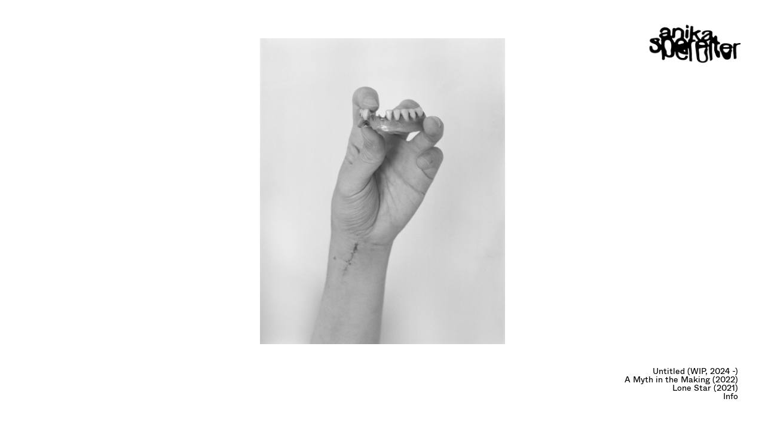

--- FILE ---
content_type: text/css
request_url: https://www.anikaspereiter.de/wp-content/themes/lay/frontend/assets/css/frontend.style.css?ver=7.8.8
body_size: 74310
content:
a:not([href]){cursor:default}body{-webkit-font-smoothing:antialiased;text-rendering:optimizeLegibility}input[type=email],input[type=number],input[type=tel],input[type=text],textarea{-webkit-appearance:none!important;-moz-appearance:none!important;appearance:none!important;box-shadow:none!important}@font-face{font-family:icomoon;src:url(../fonts/fonts/icomoon.eot?ifrblh);src:url(../fonts/fonts/icomoon.eot?ifrblh#iefix) format("embedded-opentype"),url(../fonts/fonts/icomoon.ttf?ifrblh) format("truetype"),url(../fonts/fonts/icomoon.woff?ifrblh) format("woff"),url(../fonts/fonts/icomoon.svg?ifrblh#icomoon) format("svg");font-weight:400;font-style:normal;font-display:block}.lay-content{position:relative;z-index:0}.lay-empty{display:none!important}#grid{width:100%}#footer-region{position:relative;width:100%}img{-webkit-user-select:none;-moz-user-select:none;-o-user-select:none;user-select:none}a{-webkit-tap-highlight-color:transparent;text-decoration:none}.lay-polylang-switcher-shortcode{padding:0;list-style-type:none}.projectlink .lay-textformat-parent{display:inline}.lay-carousel-sink .single-caption-inner a,.lay-textformat-parent a,a.projectlink .lay-textformat-parent>*{display:inline}.scrolltotop{cursor:pointer}a{outline:0!important}.sitetitle{line-height:1;color:#000;white-space:nowrap;z-index:20;text-decoration-style:underline}.sitetitle.img{font-size:0}.titlewrap-on-image{z-index:2;position:absolute;margin-top:0}.title{display:block}.thumbnail-tags{display:block}.thumbnail-tags span:not(:last-child):after{content:", "}#search-results-region .title,.col .title{z-index:2}.thumb .below-image .title{display:block;margin-bottom:0}.thumb .lay-textformat-parent p{display:block}.thumb .lay-textformat-parent p:last-child{margin-bottom:0}.thumb .below-image .descr{margin-bottom:0}.thumb-rel{position:relative}.thumb-rel .lay-textformat-parent .title{margin:0}.thumb-rel .lay-textformat-parent .descr{margin-bottom:0}.thumb .titlewrap-on-image.on-image.lay-textformat-parent p,.thumb .titlewrap-on-image.on-image.lay-textformat-parent span{display:block;text-align:center}.thumb .titlewrap-on-image.on-image.lay-textformat-parent .title{text-align:center}.thumb .descr{display:inline-block;width:100%}.thumb .descr p:first-child{margin-top:0}.thumb .descr p:last-child{margin-bottom:0}body[data-type=category] .project-arrow,body[data-type=page] .project-arrow{opacity:0;pointer-events:none}.project-arrow{position:fixed;z-index:10;font-size:20px;color:#000}.project-arrow.center{top:50vh;transform:translateY(-50%)}.project-arrow.pa-mirror .pa-inner{transform:rotateY(180deg)}.pa-thumb-wrap{position:relative}.pa-thumb-wrap img{position:absolute;top:0;left:0;width:100%;height:100%}.pa-img img{width:100%}.project-arrow{opacity:1;transition:opacity .2s ease-out}.project-arrow.hide{opacity:0!important;pointer-events:none}#grid.horizontal-fullpage{height:100%}body .lay-content{opacity:1}body.hide-content .lay-content{opacity:0;pointer-events:none}.col[data-type=embed]>blockquote,.col[data-type=embed]>iframe{max-width:none!important;min-width:0!important;width:100%}.col[data-type=embed] .ph{position:relative}.col[data-type=embed] .ph>iframe{width:100%;height:100%;position:absolute;top:0;left:0;max-width:none;min-width:0}.lay-textformat-parent a.thumb{border-bottom:none}#search-results-region .thumb .ph,.col .thumb .ph{overflow:hidden;position:relative}#search-results-region .thumb .ph span,.col .thumb .ph span{position:absolute;top:0;left:0;bottom:0;right:0;width:100%;height:100%;opacity:0;z-index:1;pointer-events:none}#search-results-region .thumb img,.col .thumb img{height:100%}.row{font-size:0;position:relative;pointer-events:none}.row .col{pointer-events:auto}.row.empty:not(.rowcustomheight):not(.fp-section):not(._100vh):not(.fp-slide){padding-bottom:20%}.row.only-vertical-lines:not(.rowcustomheight){padding-bottom:20%}.row.only-vertical-lines:not(.rowcustomheight) .column-wrap{position:initial}.row.only-vertical-lines:not(.rowcustomheight) .row-inner{position:initial}.row.only-vertical-lines:not(.rowcustomheight) .col.type-vl{top:0;bottom:0}.row.empty._100vh{padding-bottom:0}.column-wrap{width:100%;box-sizing:border-box}.column-wrap{height:100%}.col{position:relative;display:inline-block}#lay-woocommerce img.lazyload,#lay-woocommerce img.lazyloading,#search-results-region img.lazyload,#search-results-region img.lazyloading,.background-image img.lazyload,.background-image img.lazyloading,.col img.lazyload,.col img.lazyloading,.project-arrow img.lazyload,.project-arrow img.lazyloading{opacity:0}#lay-woocommerce img.lazyloaded,#lay-woocommerce img.loaded,#search-results-region img.lazyloaded,#search-results-region img.loaded,.background-image img.lazyloaded,.background-image img.loaded,.col img.lazyloaded,.col img.loaded,.project-arrow img.lazyloaded,.project-arrow img.loaded{opacity:1!important}body.lazyload-blur #lay-woocommerce img.lazyload,body.lazyload-blur #lay-woocommerce img.lazyloading,body.lazyload-blur #search-results-region img.lazyload,body.lazyload-blur #search-results-region img.lazyloading,body.lazyload-blur .background-image img.lazyload,body.lazyload-blur .background-image img.lazyloading,body.lazyload-blur .col img.lazyload,body.lazyload-blur .col img.lazyloading,body.lazyload-blur .project-arrow img.lazyload,body.lazyload-blur .project-arrow img.lazyloading{opacity:1;filter:url(#sharp-blur)}body.lazyload-blur #lay-woocommerce img.lazyloaded,body.lazyload-blur #lay-woocommerce img.loaded,body.lazyload-blur #search-results-region img.lazyloaded,body.lazyload-blur #search-results-region img.loaded,body.lazyload-blur .background-image img.lazyloaded,body.lazyload-blur .background-image img.loaded,body.lazyload-blur .col img.lazyloaded,body.lazyload-blur .col img.loaded,body.lazyload-blur .project-arrow img.lazyloaded,body.lazyload-blur .project-arrow img.loaded{opacity:1!important;filter:none}.svg-filter-wrap{border:0;clip:rect(0 0 0 0);height:1px;margin:-1px;overflow:hidden;padding:0;position:absolute;width:1px}.background-image img,.project-arrow img{transition:opacity .3s ease-out}.col img{transition:opacity .3s ease-out}video{transition:opacity .3s ease-out}.html5video .html5-video-placeholder-image img{transition:opacity .3s ease-out}.col .thumb img{transition:transform .4s ease-out,opacity .3s ease-out}.disable-css-transitions{transition:none!important}.disable-css-transitions img,.disable-css-transitions video{transition:none!important}#search-results-region img,.col:not(.type-html):not(.type-shortcode):not(.type-text) img{position:absolute;top:0;left:0;width:100%;height:auto}#search-results-region img{transition:opacity .3s ease-out}#search-results-region .thumb img{transition:transform .4s ease-out,opacity .3s ease-out}.col[data-type=text] img{position:static;top:auto;left:auto;width:auto;height:auto;opacity:1;transition:none;transform:none;max-width:100%}.thumbs-collection-region{opacity:0}.thumbs-collection-region.sized{opacity:1}.row-bg-link.no-row-bg-link-children{position:absolute;top:0;left:0;width:100%;height:100%;pointer-events:auto;overflow:hidden;z-index:0}.row-bg-link{pointer-events:auto}.background-image{position:absolute;top:0;left:0;width:100%;height:100%;overflow:hidden}.background-image img{position:absolute;top:0;left:0;width:100%;height:100%;-o-object-fit:cover;object-fit:cover}html.objectfit .background-image.background-image-style-normal img{-o-object-fit:cover;object-fit:cover;width:100%;height:100%;position:absolute;left:0;top:0}html.objectfit .background-image.background-image-style-left img{-o-object-fit:cover;object-fit:cover;width:50%;height:100%;position:absolute;right:auto;left:0;top:0}html.objectfit .background-image.background-image-style-right img{-o-object-fit:cover;object-fit:cover;width:50%;height:100%;position:absolute;right:0;left:auto;top:0}html.objectfit .background-image.background-image-count-2 img:first-child{width:50%}html.objectfit .background-image.background-image-count-2 img:last-child{width:50%;right:0;left:50%}html.no-objectfit .background-image img.bgw100{width:100%;height:auto;position:absolute;top:50%;left:0;transform:translateY(-50%)}html.no-objectfit .background-image img.bgh100{height:100%;width:auto;position:absolute;top:0;left:50%;transform:translateX(-50%)}.background-video{position:absolute;top:0;left:0;width:100%;height:100%;overflow:hidden}.background-video video{position:absolute}html.objectfit .background-video video{-o-object-fit:cover;object-fit:cover;width:100%;height:100%;position:absolute;left:0;top:0}html.no-objectfit .background-video video.w100{width:100%;height:auto;position:absolute;top:50%;left:0;transform:translateY(-50%)}html.no-objectfit .background-video video.h100{height:100%;width:auto;position:absolute;top:0;left:50%;transform:translateX(-50%)}video{-o-object-fit:cover;object-fit:cover}.html5video.has-placeholder-image video{display:none}.html5video.autoplay video{display:block}.html5video.autoplay .html5-video-placeholder-image,.html5video.autoplay .html5video-customplayicon{display:none}.html5video{position:relative}.html5video video{position:absolute;width:100%;height:100%;top:0;left:0}.html5video video.playpauseonclick{cursor:pointer}.html5video .ph{position:relative}.col:not(.type-html):not(.type-shortcode):not(.type-text) .html5video img.html5video-customplayicon{position:absolute;left:50%;top:50%;transform:translate(-50%,-50%);z-index:2;cursor:pointer;width:auto;height:auto}.col:not(.type-html):not(.type-shortcode):not(.type-text) .html5video .html5-video-placeholder-image{position:absolute;width:100%;height:100%;z-index:1;overflow:hidden}.html5video .html5-video-placeholder-image.playpauseonclick{cursor:pointer}.col:not(.type-html):not(.type-shortcode):not(.type-text) .html5video .html5-video-placeholder-image.w100 img{width:100%;height:auto;position:absolute;left:0;top:50%;transform:translateY(-50%)}.col:not(.type-html):not(.type-shortcode):not(.type-text) .html5video .html5-video-placeholder-image.h100 img{height:100%;width:auto;position:absolute;top:0;left:50%;transform:translateX(-50%)}.lay-mute-unmute-button{position:absolute;bottom:0;right:0;padding:10px;z-index:5;transform:translate3d(0,0,0);cursor:pointer;width:20px;height:20px}.lay-mute-unmute-button>*{pointer-events:none}.lay-mute-unmute-button .lay-volume-off{display:block}.lay-mute-unmute-button .lay-volume-on{display:none}.lay-unmute-button-style-2 svg path{fill:#000}.lay-unmute-button-style-2 svg .st1{stroke:#000}.lay-unmute-button-style-3{background:rgba(0,0,0,.1)}.lay-mute-unmute-button.unmuted .lay-volume-on{display:block}.lay-mute-unmute-button.unmuted .lay-volume-off{display:none}.col[data-type=video] .video{position:relative}.col[data-type=video] .video iframe{position:absolute;width:100%;height:100%;top:0;left:0}.col[data-type=video] .video .ph{position:relative}.img{position:relative}.thumb{position:relative;display:block}.text{position:relative;z-index:1}.text>:last-child{margin-bottom:0!important}.caption>:last-child{margin-bottom:0!important}body.thumb-mo-image-has-transition .thumb.has-mouseover-img img.mo_thumb{opacity:0!important}body.no-touchdevice.thumb-mo-image-has-transition .thumb.has-mouseover-img:hover .ph img:first-child{opacity:0!important}body.no-touchdevice.thumb-mo-image-has-transition .thumb.has-mouseover-img:hover .ph img.mo_thumb{opacity:1!important}body.touchdevice.thumb-mo-image-has-transition .thumb.has-mouseover-img.hover .ph img:first-child{opacity:0!important}body.touchdevice.thumb-mo-image-has-transition .thumb.has-mouseover-img.hover .ph img.mo_thumb{opacity:1!important}body.thumb-mo-image-no-transition .thumb.has-mouseover-img img.mo_thumb{visibility:hidden}body.no-touchdevice.thumb-mo-image-no-transition .thumb.has-mouseover-img:hover .ph img:first-child{visibility:hidden!important}body.no-touchdevice.thumb-mo-image-no-transition .thumb.has-mouseover-img:hover .ph img.mo_thumb{visibility:visible}body.touchdevice.thumb-mo-image-no-transition .thumb.has-mouseover-img.hover .ph img:first-child{visibility:hidden!important}body.touchdevice.thumb-mo-image-no-transition .thumb.has-mouseover-img.hover .ph img.mo_thumb{visibility:visible}body.no-touchdevice .elements-collection-region.same-height .thumb.has-mouseover-img .ph img:first-child{display:block}body.no-touchdevice .elements-collection-region.same-height .thumb.has-mouseover-img .ph img.mo_thumb{display:none}body.no-touchdevice .elements-collection-region.same-height .thumb.has-mouseover-img:hover .ph img:first-child{display:none}body.no-touchdevice .elements-collection-region.same-height .thumb.has-mouseover-img:hover .ph img.mo_thumb{display:block}body.touchdevice .elements-collection-region.same-height .thumb.has-mouseover-img .ph img:first-child{display:block}body.touchdevice .elements-collection-region.same-height .thumb.has-mouseover-img .ph img.mo_thumb{display:none}body.touchdevice .elements-collection-region.same-height .thumb.has-mouseover-img.hover .ph img:first-child{display:none}body.touchdevice .elements-collection-region.same-height .thumb.has-mouseover-img.hover .ph img.mo_thumb{display:block}.mo_thumb{z-index:0;-o-object-fit:cover;object-fit:cover}.col:not(.type-html):not(.type-shortcode):not(.type-text) img.mo_thumb{height:100%}.thumb video{position:absolute;top:0;left:0;width:100%;transition:transform .4s ease-out,opacity .3s ease-out;z-index:0}.lay-hr{width:100%}.col.type-vl{height:100%}.lay-vl{width:1px;background-color:#000;height:100%}.xoo-wsc-notices{text-align:left}.lay-textformat-parent a.laybutton,a.laybutton{display:inline-block}.col.type-img .image-transparent-bg .ph{background-color:transparent}ol,ul{padding:revert}.lay-textformat-parent>ol,.lay-textformat-parent>ul{padding:revert}.col.type-text.absolute-position,.column-wrap._100vh>.col.absolute-position.type-text{z-index:2}.swiper-button-next,.swiper-button-prev{width:auto!important}html.prevent-overscroll,html.prevent-overscroll body{overscroll-behavior-y:none}.clickable-cover{cursor:pointer}.cover-region{will-change:transform,filter}.cover-content{z-index:2;position:relative}.cpl-hascover #footer-custom-phone-grid,.hascover #footer-region{position:relative;z-index:2}.cover-down-arrow{position:absolute;bottom:10px;left:50%;z-index:3;padding:15px;transform:translateX(-50%);font-size:0}@keyframes MoveUpDown{0%,100%{transform:translate(-50%,0)}50%{transform:translate(-50%,-12px)}}.cover-down-arrow-animate{animation:MoveUpDown 1.3s ease-in-out infinite}.cover-down-arrow-type-white svg{stroke:#fff!important}.cover-down-arrow-type-black svg{stroke:#000!important}.post-password-form{width:100%;height:100vh;background:#f5f5f5;font-family:Helvetica,Arial,sans-serif;font-weight:400}.post-password-form p:first-child{display:none}.post-password-form.wrong-password .password-input-wrap-inner{animation:shake .5s linear}@keyframes shake{41%,8%{transform:translateX(-10px)}25%,58%{transform:translateX(10px)}75%{transform:translateX(-5px)}92%{transform:translateX(5px)}0%,100%{transform:translateX(0)}}.post-password-form input,.post-password-form input:-webkit-autofill,.post-password-form input:-webkit-autofill:focus,.post-password-form input:-webkit-autofill:hover{-webkit-appearance:none;appearance:none;outline:0;color:#000;letter-spacing:.01em;margin-top:0;margin-bottom:0;-webkit-text-fill-color:#000;-webkit-box-shadow:none}.post-password-form label{font-size:0}.post-password-form p:last-child{display:inline-block;position:absolute;top:50%;left:50%;transform:translate(-50%,-50%);white-space:nowrap}.post-password-form input[type=password],.post-password-form input[type=submit]{background:#fff;border:1px solid #cacaca;display:inline-block;vertical-align:top;border-radius:5px}.post-password-form input[type=submit]{color:#000;cursor:pointer}.post-password-form input[type=submit]:active{background:#f0f0f0}.post-password-form input[type=password]::-moz-placeholder{color:#cacaca}.post-password-form input[type=password]::placeholder{color:#cacaca}@media (min-width:700px){.post-password-form input[type=password]{width:280px}.post-password-form input:-webkit-autofill,.post-password-form input[type=password],.post-password-form input[type=submit]{padding:5px;font-size:20px;line-height:35px}.post-password-form input[type=submit]{padding-left:20px;padding-right:20px}.post-password-form input[type=password]{margin-right:10px;padding-left:15px}}@media (max-width:699px){.post-password-form input[type=password]{width:150px}.post-password-form input:-webkit-autofill,.post-password-form input[type=password],.post-password-form input[type=submit]{padding:5px;font-size:17px;line-height:30px}.post-password-form input[type=submit]{padding-left:15px;padding-right:15px}.post-password-form input[type=password]{margin-right:7px;padding-left:10px;padding-right:10px}}body.intro-loading .lay-content{visibility:hidden}.intro.animatehide{pointer-events:none}#intro-region.hide{display:none}.intro{opacity:1;transform:scale(1);cursor:pointer;display:block}.intro .mediawrap{height:100vh;width:100%}.intro img.lazyload,.intro img.lazyloading{opacity:0}.intro img.lazyloaded,.intro img.loaded{opacity:1;transition:opacity .4s}.intro{top:0;left:0;width:100%;height:100vh;position:fixed;overflow:hidden;z-index:50}.intro .media{transform:translate(-50%,-50%);position:fixed;left:50%;top:50%}.intro .mediawrap.followmovement .media{transform:translate(-50%,-50%) scale(1.15)}.intro .mediawrap .media{width:100%;height:100%;-o-object-fit:cover;object-fit:cover}.intro-svg-overlay{position:absolute;top:50%;left:50%;transform:translate(-50%,-50%);z-index:60}.intro-svg-overlay,.intro_text{pointer-events:none}.intro_text{position:absolute;z-index:65;white-space:pre-line}@media (orientation:landscape){.intro-portrait-media{display:none}}@media (orientation:portrait){.intro-landscape-media{display:none}}.search-view{display:none}.search-view.hide{display:none}.search-view.show{display:block}.search-header{padding-top:20px;padding-bottom:20px;width:100%}.suggest-item,input#search-query{font-family:"Helvetica Neue",Helvetica,sans-serif}.close-search{top:0;right:0;position:absolute;padding:20px;z-index:20;cursor:pointer;font-size:0}.close-search::before{font-family:icomoon!important;speak:never;font-style:normal;font-weight:400;font-variant:normal;text-transform:none;line-height:1;-webkit-font-smoothing:antialiased;-moz-osx-font-smoothing:grayscale;content:"\e901"}.search-view::-webkit-scrollbar{display:none}.search-view{position:fixed;width:100%;height:100vh;top:0;left:0;z-index:999;background-color:#fff;overflow-y:scroll}.search-header{box-sizing:border-box;padding-left:20px;padding-right:20px}.search-inputs{display:block;position:relative;width:100%}.search-view .search-icon{pointer-events:none;position:absolute;left:0;display:none}.search-view .search-icon path{fill:#ccc}input#search-query:focus{outline:0}input#search-query{border:0;border-width:0;border-bottom-style:solid;border-bottom-width:0;background-color:transparent;-webkit-appearance:textfield;width:100%;line-height:1.2}input[type=search]::-ms-clear{display:none;width:0;height:0}input[type=search]::-ms-reveal{display:none;width:0;height:0}input[type=search]::-webkit-search-cancel-button,input[type=search]::-webkit-search-decoration,input[type=search]::-webkit-search-results-button,input[type=search]::-webkit-search-results-decoration{display:none}input#search-query{text-align:left;letter-spacing:.023em;font-weight:400}.suggest-item{font-size:20px;font-weight:400;padding-bottom:0;padding-top:0;line-height:1.3}.suggest-item{color:#ccc}@media (hover){.suggest-item:hover{color:#000}}#search-autosuggest-list{width:100%;box-sizing:border-box}.suggest-collection{z-index:8;position:absolute;bottom:0;transform:translateY(100%)}#suggest-results{width:100%;cursor:default}#search-results-region{height:auto;box-sizing:border-box}@media (min-width:751px){#search-results-region{margin-top:100px}#search-results-region{margin-top:100px;padding:0 40px 40px 40px}}@media (min-width:601px){.close-search::before{font-size:26px}input#search-query{font-size:58px;letter-spacing:.023em;font-weight:400;margin-top:95px;left:0;right:0;position:relative;padding:0 0 0 40px}.search-view .search-icon{top:14px;height:27px}.search-view .search-icon{padding-left:0}.suggest-item{padding-left:40px;padding-right:0;cursor:pointer}}@media (max-width:600px){.close-search::before{font-size:23px}input#search-query{font-size:27px;padding:0 0 0 20px}input#search-query{margin-top:20px;margin-bottom:5px}#search-results-region{margin-top:95px}.suggest-item{padding-left:20px;padding-right:0;cursor:pointer}#search-results-region{padding:0 20px 20px 20px}}body.lay-transition-elements-on-scroll .row.no-y-offsets.no-stickies.no-horizontal-grid:last-child{overflow:hidden}@media (min-width:701px){.col.type-carousel.in-view,.col.type-elementgrid .element-wrap.in-view,.col.type-embed.in-view,.col.type-html5video.in-view,.col.type-img.in-view,.col.type-marquee.in-view,.col.type-productsgrid li.in-view,.col.type-project.in-view,.col.type-projectindex.in-view,.col.type-socialmediaicons.in-view,.col.type-thumbnailgrid .thumbnail-wrap .in-view,.col.type-video.in-view,.lay-thumbnailgrid-filter-wrap.in-view{transform:translateY(0)}.col.type-text.in-view .text{transform:translateY(0)}}@media (max-width:700px){.col.type-carousel.in-view,.col.type-elementgrid .element-wrap.in-view,.col.type-embed.in-view,.col.type-html5video.in-view,.col.type-img.in-view,.col.type-marquee.in-view,.col.type-productsgrid li.in-view,.col.type-project.in-view,.col.type-projectindex.in-view,.col.type-socialmediaicons.in-view,.col.type-thumbnailgrid .thumbnail-wrap .in-view,.col.type-video.in-view,.lay-thumbnailgrid-filter-wrap.in-view{transform:translateY(0)}.col.type-text.in-view .text{transform:translateY(0)}.nocustomphonegrid .row.one-col-row .col.type-carousel.in-view,.nocustomphonegrid .row.one-col-row .col.type-embed.in-view,.nocustomphonegrid .row.one-col-row .col.type-html5video.in-view,.nocustomphonegrid .row.one-col-row .col.type-img.in-view,.nocustomphonegrid .row.one-col-row .col.type-marquee.in-view,.nocustomphonegrid .row.one-col-row .col.type-project.in-view,.nocustomphonegrid .row.one-col-row .col.type-projectindex.in-view,.nocustomphonegrid .row.one-col-row .col.type-socialmediaicons.in-view,.nocustomphonegrid .row.one-col-row .col.type-video.in-view{transform:translateY(0)}.nocustomphonegrid .row.one-col-row .col.type-text.in-view .text{transform:translateY(0)}}body>.lay-content .col .lay-carousel._100vh,html.no-touchdevice .fullpage-wrapper .row .lay-carousel._100vh{min-height:100vh!important;min-height:100lvh!important}html.fp-enabled.is-iphone.is-safari body>.lay-content .row.first-row .col .lay-carousel._100vh,html.is-iphone.is-safari body>.lay-content .row.first-row .col .lay-carousel._100vh{min-height:100vh!important;min-height:100svh!important}html.fp-enabled.is-iphone-no-homebutton.is-safari body>.lay-content .row.first-row .col .lay-carousel._100vh,html.is-iphone-no-homebutton.is-safari body>.lay-content .row.first-row .col .lay-carousel._100vh{min-height:100vh!important;min-height:100svh!important}html.fp-enabled.is-android.is-chrome body>.lay-content .row.first-row .col .lay-carousel._100vh,html.is-android.is-chrome body>.lay-content .row.first-row .col .lay-carousel._100vh{min-height:100vh!important;min-height:100svh!important}html.fp-enabled.is-iphone-no-homebutton.is-chrome body>.lay-content .row.first-row .col .lay-carousel._100vh,html.is-iphone-no-homebutton.is-chrome body>.lay-content .row.first-row .col .lay-carousel._100vh{min-height:100vh!important;min-height:100svh!important}html.fp-enabled.is-iphone.is-chrome body>.lay-content .row.first-row .col .lay-carousel._100vh,html.is-iphone.is-chrome body>.lay-content .row.first-row .col .lay-carousel._100vh{min-height:100vh!important;min-height:100svh!important}html.fp-enabled.is-ipad.is-chrome body>.lay-content .row.first-row .col .lay-carousel._100vh,html.is-ipad.is-chrome body>.lay-content .row.first-row .col .lay-carousel._100vh{min-height:100vh!important;min-height:100svh!important}html.fp-enabled.is-ipad.is-safari body>.lay-content .row.first-row .col .lay-carousel._100vh,html.is-ipad.is-safari body>.lay-content .row.first-row .col .lay-carousel._100vh{min-height:100vh!important;min-height:100svh!important}html.fp-enabled.is-instagram-browser body>.lay-content .row.first-row .col .lay-carousel._100vh{min-height:calc(100vh - 60px)!important}._100vh,.fullpage-wrapper{min-height:100vh;min-height:100svh}.fp-section,.fp-slide,.fp-tableCell{height:100vh;height:100svh}html.is-iphone.is-safari .intro,html.is-iphone.is-safari .intro .mediawrap{height:100vh;height:100svh}html.is-iphone-no-homebutton.is-safari .intro,html.is-iphone-no-homebutton.is-safari .intro .mediawrap{height:100vh;height:100svh}html.is-android.is-chrome .intro,html.is-android.is-chrome .intro .mediawrap{height:100vh;height:100svh}html.is-iphone-no-homebutton.is-chrome .intro,html.is-iphone-no-homebutton.is-chrome .intro .mediawrap{height:100vh;height:100svh}html.is-iphone.is-chrome .intro,html.is-iphone.is-chrome .intro .mediawrap{height:100vh;height:100svh}html.is-ipad.is-chrome .intro,html.is-ipad.is-chrome .intro .mediawrap{height:100vh;height:100svh}html.is-ipad.is-safari .intro,html.is-ipad.is-safari .intro .mediawrap{height:100vh;height:100svh}html.is-ipad-without-homebutton.is-chrome .intro,html.is-ipad-without-homebutton.is-chrome .intro .mediawrap{height:100vh;height:100svh}html.is-ipad-without-homebutton.is-safari .intro,html.is-ipad-without-homebutton.is-safari .intro .mediawrap{height:100vh;height:100svh}html.is-instagram-browser .intro,html.is-instagram-browser .intro .mediawrap{height:100vh;height:100svh}html.is-iphone.is-safari .cover-region ._100vh,html.is-iphone.is-safari .cover-region._100vh,html.is-iphone.is-safari body:not(.woocommerce-page).touchdevice.sticky-footer-option-enabled>.lay-content,html.is-iphone.is-safari body>.lay-content .row.first-row ._100vh,html.is-iphone.is-safari body>.lay-content .row.first-row._100vh{min-height:100vh;min-height:100svh}html.is-iphone-no-homebutton.is-safari .cover-region ._100vh,html.is-iphone-no-homebutton.is-safari .cover-region._100vh,html.is-iphone-no-homebutton.is-safari body:not(.woocommerce-page).touchdevice.sticky-footer-option-enabled>.lay-content,html.is-iphone-no-homebutton.is-safari body>.lay-content .row.first-row ._100vh,html.is-iphone-no-homebutton.is-safari body>.lay-content .row.first-row._100vh{min-height:100vh;min-height:100svh}html.is-android.is-chrome .cover-region ._100vh,html.is-android.is-chrome .cover-region._100vh,html.is-android.is-chrome body:not(.woocommerce-page).touchdevice.sticky-footer-option-enabled>.lay-content,html.is-android.is-chrome body>.lay-content .row.first-row ._100vh,html.is-android.is-chrome body>.lay-content .row.first-row._100vh{min-height:100vh;min-height:100svh}html.is-iphone-no-homebutton.is-chrome .cover-region ._100vh,html.is-iphone-no-homebutton.is-chrome .cover-region._100vh,html.is-iphone-no-homebutton.is-chrome body:not(.woocommerce-page).touchdevice.sticky-footer-option-enabled>.lay-content,html.is-iphone-no-homebutton.is-chrome body>.lay-content .row.first-row ._100vh,html.is-iphone-no-homebutton.is-chrome body>.lay-content .row.first-row._100vh{min-height:100vh;min-height:100svh}html.is-iphone.is-chrome .cover-region ._100vh,html.is-iphone.is-chrome .cover-region._100vh,html.is-iphone.is-chrome body:not(.woocommerce-page).touchdevice.sticky-footer-option-enabled>.lay-content,html.is-iphone.is-chrome body>.lay-content .row.first-row ._100vh,html.is-iphone.is-chrome body>.lay-content .row.first-row._100vh{min-height:100vh;min-height:100svh}html.is-ipad.is-chrome .cover-region ._100vh,html.is-ipad.is-chrome .cover-region._100vh,html.is-ipad.is-chrome body:not(.woocommerce-page).touchdevice.sticky-footer-option-enabled>.lay-content,html.is-ipad.is-chrome body>.lay-content .row.first-row ._100vh,html.is-ipad.is-chrome body>.lay-content .row.first-row._100vh{min-height:100vh;min-height:100svh}html.is-ipad.is-safari .cover-region ._100vh,html.is-ipad.is-safari .cover-region._100vh,html.is-ipad.is-safari body:not(.woocommerce-page).touchdevice.sticky-footer-option-enabled>.lay-content,html.is-ipad.is-safari body>.lay-content .row.first-row ._100vh,html.is-ipad.is-safari body>.lay-content .row.first-row._100vh{min-height:100vh;min-height:100svh}html.is-ipad-without-homebutton.is-chrome .cover-region ._100vh,html.is-ipad-without-homebutton.is-chrome .cover-region._100vh,html.is-ipad-without-homebutton.is-chrome body:not(.woocommerce-page).touchdevice.sticky-footer-option-enabled>.lay-content,html.is-ipad-without-homebutton.is-chrome body>.lay-content .row.first-row ._100vh,html.is-ipad-without-homebutton.is-chrome body>.lay-content .row.first-row._100vh{min-height:100vh;min-height:100svh}html.is-ipad-without-homebutton.is-safari .cover-region ._100vh,html.is-ipad-without-homebutton.is-safari .cover-region._100vh,html.is-ipad-without-homebutton.is-safari body:not(.woocommerce-page).touchdevice.sticky-footer-option-enabled>.lay-content,html.is-ipad-without-homebutton.is-safari body>.lay-content .row.first-row ._100vh,html.is-ipad-without-homebutton.is-safari body>.lay-content .row.first-row._100vh{min-height:100vh;min-height:100svh}html.is-instagram-browser .cover-region ._100vh,html.is-instagram-browser .cover-region._100vh,html.is-instagram-browser body:not(.woocommerce-page).touchdevice.sticky-footer-option-enabled>.lay-content,html.is-instagram-browser body>.lay-content .row.first-row ._100vh,html.is-instagram-browser body>.lay-content .row.first-row._100vh{min-height:100vh;min-height:100svh}html.is-iphone.is-safari .fullpage-wrapper,html.is-iphone.is-safari .fullpage-wrapper .column-wrap._100vh,html.is-iphone.is-safari .fullpage-wrapper .row-inner._100vh{min-height:100vh!important;min-height:100svh!important}html.is-iphone-no-homebutton.is-safari .fullpage-wrapper,html.is-iphone-no-homebutton.is-safari .fullpage-wrapper .column-wrap._100vh,html.is-iphone-no-homebutton.is-safari .fullpage-wrapper .row-inner._100vh{min-height:100vh!important;min-height:100svh!important}html.is-android.is-chrome .fullpage-wrapper,html.is-android.is-chrome .fullpage-wrapper .column-wrap._100vh,html.is-android.is-chrome .fullpage-wrapper .row-inner._100vh{min-height:100vh!important;min-height:100svh!important}html.is-iphone-no-homebutton.is-chrome .fullpage-wrapper,html.is-iphone-no-homebutton.is-chrome .fullpage-wrapper .column-wrap._100vh,html.is-iphone-no-homebutton.is-chrome .fullpage-wrapper .row-inner._100vh{min-height:100vh!important;min-height:100svh!important}html.is-iphone.is-chrome .fullpage-wrapper,html.is-iphone.is-chrome .fullpage-wrapper .column-wrap._100vh,html.is-iphone.is-chrome .fullpage-wrapper .row-inner._100vh{min-height:100vh!important;min-height:100svh!important}html.is-ipad.is-chrome .fullpage-wrapper,html.is-ipad.is-chrome .fullpage-wrapper .column-wrap._100vh,html.is-ipad.is-chrome .fullpage-wrapper .row-inner._100vh{min-height:100vh!important;min-height:100svh!important}html.is-ipad.is-safari .fullpage-wrapper,html.is-ipad.is-safari .fullpage-wrapper .column-wrap._100vh,html.is-ipad.is-safari .fullpage-wrapper .row-inner._100vh{min-height:100vh!important;min-height:100svh!important}html.is-ipad-without-homebutton.is-chrome .fullpage-wrapper,html.is-ipad-without-homebutton.is-chrome .fullpage-wrapper .column-wrap._100vh,html.is-ipad-without-homebutton.is-chrome .fullpage-wrapper .row-inner._100vh{min-height:100vh!important;min-height:100svh!important}html.is-ipad-without-homebutton.is-safari .fullpage-wrapper,html.is-ipad-without-homebutton.is-safari .fullpage-wrapper .column-wrap._100vh,html.is-ipad-without-homebutton.is-safari .fullpage-wrapper .row-inner._100vh{min-height:100vh!important;min-height:100svh!important}html.is-instagram-browser .fullpage-wrapper,html.is-instagram-browser .fullpage-wrapper .column-wrap._100vh,html.is-instagram-browser .fullpage-wrapper .row-inner._100vh{min-height:100vh!important;min-height:100svh!important}html.fp-enabled .row.contains_100vh-carousel .row-inner{height:inherit}html.is-iphone.is-safari .horizontal-fullpage .fp-section,html.is-iphone.is-safari .horizontal-fullpage .fp-slide,html.is-iphone.is-safari .horizontal-fullpage .fp-tableCell,html.is-iphone.is-safari .horizontal-fullpage body>.lay-content .column-wrap._100vh,html.is-iphone.is-safari .horizontal-fullpage body>.lay-content .lay-carousel._100vh,html.is-iphone.is-safari .horizontal-fullpage body>.lay-content .row-inner._100vh,html.is-iphone.is-safari.fp-autoscroll .fp-section,html.is-iphone.is-safari.fp-autoscroll .fp-slide,html.is-iphone.is-safari.fp-autoscroll .fp-tableCell,html.is-iphone.is-safari.fp-autoscroll body>.lay-content .column-wrap._100vh,html.is-iphone.is-safari.fp-autoscroll body>.lay-content .lay-carousel._100vh,html.is-iphone.is-safari.fp-autoscroll body>.lay-content .row-inner._100vh{height:100vh;height:100svh;min-height:0}html.is-iphone.is-safari.fp-enabled body>.lay-content{min-height:100vh;min-height:100lvh}html.is-iphone-no-homebutton.is-safari .horizontal-fullpage .fp-section,html.is-iphone-no-homebutton.is-safari .horizontal-fullpage .fp-slide,html.is-iphone-no-homebutton.is-safari .horizontal-fullpage .fp-tableCell,html.is-iphone-no-homebutton.is-safari .horizontal-fullpage body>.lay-content .column-wrap._100vh,html.is-iphone-no-homebutton.is-safari .horizontal-fullpage body>.lay-content .lay-carousel._100vh,html.is-iphone-no-homebutton.is-safari .horizontal-fullpage body>.lay-content .row-inner._100vh,html.is-iphone-no-homebutton.is-safari.fp-autoscroll .fp-section,html.is-iphone-no-homebutton.is-safari.fp-autoscroll .fp-slide,html.is-iphone-no-homebutton.is-safari.fp-autoscroll .fp-tableCell,html.is-iphone-no-homebutton.is-safari.fp-autoscroll body>.lay-content .column-wrap._100vh,html.is-iphone-no-homebutton.is-safari.fp-autoscroll body>.lay-content .lay-carousel._100vh,html.is-iphone-no-homebutton.is-safari.fp-autoscroll body>.lay-content .row-inner._100vh{height:100vh;height:100svh;min-height:0}html.is-iphone-no-homebutton.is-safari.fp-enabled body>.lay-content{min-height:100vh;min-height:100svh}html.is-android.is-chrome .horizontal-fullpage .fp-section,html.is-android.is-chrome .horizontal-fullpage .fp-slide,html.is-android.is-chrome .horizontal-fullpage .fp-tableCell,html.is-android.is-chrome .horizontal-fullpage body>.lay-content .column-wrap._100vh,html.is-android.is-chrome .horizontal-fullpage body>.lay-content .lay-carousel._100vh,html.is-android.is-chrome .horizontal-fullpage body>.lay-content .row-inner._100vh,html.is-android.is-chrome.fp-autoscroll .fp-section,html.is-android.is-chrome.fp-autoscroll .fp-slide,html.is-android.is-chrome.fp-autoscroll .fp-tableCell,html.is-android.is-chrome.fp-autoscroll body>.lay-content .column-wrap._100vh,html.is-android.is-chrome.fp-autoscroll body>.lay-content .lay-carousel._100vh,html.is-android.is-chrome.fp-autoscroll body>.lay-content .row-inner._100vh{height:100vh;height:100svh;min-height:0}html.is-android.is-chrome.fp-enabled .lay-content{min-height:100vh;min-height:100svh}html.is-iphone-no-homebutton.is-chrome .horizontal-fullpage .fp-section,html.is-iphone-no-homebutton.is-chrome .horizontal-fullpage .fp-slide,html.is-iphone-no-homebutton.is-chrome .horizontal-fullpage .fp-tableCell,html.is-iphone-no-homebutton.is-chrome .horizontal-fullpage body>.lay-content .column-wrap._100vh,html.is-iphone-no-homebutton.is-chrome .horizontal-fullpage body>.lay-content .lay-carousel._100vh,html.is-iphone-no-homebutton.is-chrome .horizontal-fullpage body>.lay-content .row-inner._100vh,html.is-iphone-no-homebutton.is-chrome.fp-autoscroll .fp-section,html.is-iphone-no-homebutton.is-chrome.fp-autoscroll .fp-slide,html.is-iphone-no-homebutton.is-chrome.fp-autoscroll .fp-tableCell,html.is-iphone-no-homebutton.is-chrome.fp-autoscroll body>.lay-content .column-wrap._100vh,html.is-iphone-no-homebutton.is-chrome.fp-autoscroll body>.lay-content .lay-carousel._100vh,html.is-iphone-no-homebutton.is-chrome.fp-autoscroll body>.lay-content .row-inner._100vh{height:100vh;height:100svh;min-height:0}html.is-iphone-no-homebutton.is-chrome.fp-enabled body>.lay-content{min-height:100vh;min-height:100svh}html.is-iphone.is-chrome .horizontal-fullpage .fp-section,html.is-iphone.is-chrome .horizontal-fullpage .fp-slide,html.is-iphone.is-chrome .horizontal-fullpage .fp-tableCell,html.is-iphone.is-chrome .horizontal-fullpage body>.lay-content .column-wrap._100vh,html.is-iphone.is-chrome .horizontal-fullpage body>.lay-content .lay-carousel._100vh,html.is-iphone.is-chrome .horizontal-fullpage body>.lay-content .row-inner._100vh,html.is-iphone.is-chrome.fp-autoscroll .fp-section,html.is-iphone.is-chrome.fp-autoscroll .fp-slide,html.is-iphone.is-chrome.fp-autoscroll .fp-tableCell,html.is-iphone.is-chrome.fp-autoscroll body>.lay-content .column-wrap._100vh,html.is-iphone.is-chrome.fp-autoscroll body>.lay-content .lay-carousel._100vh,html.is-iphone.is-chrome.fp-autoscroll body>.lay-content .row-inner._100vh{height:100vh;height:100svh;min-height:0}html.is-iphone.is-chrome.fp-enabled body>.lay-content{min-height:100vh;min-height:100svh}html.is-ipad.is-chrome .horizontal-fullpage .fp-section,html.is-ipad.is-chrome .horizontal-fullpage .fp-slide,html.is-ipad.is-chrome .horizontal-fullpage .fp-tableCell,html.is-ipad.is-chrome .horizontal-fullpage body>.lay-content .column-wrap._100vh,html.is-ipad.is-chrome .horizontal-fullpage body>.lay-content .lay-carousel._100vh,html.is-ipad.is-chrome .horizontal-fullpage body>.lay-content .row-inner._100vh,html.is-ipad.is-chrome.fp-autoscroll .fp-section,html.is-ipad.is-chrome.fp-autoscroll .fp-slide,html.is-ipad.is-chrome.fp-autoscroll .fp-tableCell,html.is-ipad.is-chrome.fp-autoscroll body>.lay-content .column-wrap._100vh,html.is-ipad.is-chrome.fp-autoscroll body>.lay-content .lay-carousel._100vh,html.is-ipad.is-chrome.fp-autoscroll body>.lay-content .row-inner._100vh{height:100vh;height:100svh;min-height:0}html.is-ipad.is-chrome.fp-enabled body>.lay-content{min-height:100vh;min-height:100svh}html.is-ipad.is-safari .horizontal-fullpage .fp-section,html.is-ipad.is-safari .horizontal-fullpage .fp-slide,html.is-ipad.is-safari .horizontal-fullpage .fp-tableCell,html.is-ipad.is-safari .horizontal-fullpage body>.lay-content .column-wrap._100vh,html.is-ipad.is-safari .horizontal-fullpage body>.lay-content .lay-carousel._100vh,html.is-ipad.is-safari .horizontal-fullpage body>.lay-content .row-inner._100vh,html.is-ipad.is-safari.fp-autoscroll .fp-section,html.is-ipad.is-safari.fp-autoscroll .fp-slide,html.is-ipad.is-safari.fp-autoscroll .fp-tableCell,html.is-ipad.is-safari.fp-autoscroll body>.lay-content .column-wrap._100vh,html.is-ipad.is-safari.fp-autoscroll body>.lay-content .lay-carousel._100vh,html.is-ipad.is-safari.fp-autoscroll body>.lay-content .row-inner._100vh{height:100vh;height:100svh;min-height:0}html.is-ipad.is-safari.fp-enabled body>.lay-content{min-height:100vh;min-height:100svh}html.is-ipad-without-homebutton.is-chrome .horizontal-fullpage .fp-section,html.is-ipad-without-homebutton.is-chrome .horizontal-fullpage .fp-slide,html.is-ipad-without-homebutton.is-chrome .horizontal-fullpage .fp-tableCell,html.is-ipad-without-homebutton.is-chrome .horizontal-fullpage body>.lay-content .column-wrap._100vh,html.is-ipad-without-homebutton.is-chrome .horizontal-fullpage body>.lay-content .lay-carousel._100vh,html.is-ipad-without-homebutton.is-chrome .horizontal-fullpage body>.lay-content .row-inner._100vh,html.is-ipad-without-homebutton.is-chrome.fp-autoscroll .fp-section,html.is-ipad-without-homebutton.is-chrome.fp-autoscroll .fp-slide,html.is-ipad-without-homebutton.is-chrome.fp-autoscroll .fp-tableCell,html.is-ipad-without-homebutton.is-chrome.fp-autoscroll body>.lay-content .column-wrap._100vh,html.is-ipad-without-homebutton.is-chrome.fp-autoscroll body>.lay-content .lay-carousel._100vh,html.is-ipad-without-homebutton.is-chrome.fp-autoscroll body>.lay-content .row-inner._100vh{min-height:100vh;height:100svh;min-height:0}html.is-ipad-without-homebutton.is-chrome.fp-enabled body>.lay-content{min-height:100vh;min-height:100svh}html.is-ipad-without-homebutton.is-safari .horizontal-fullpage .fp-section,html.is-ipad-without-homebutton.is-safari .horizontal-fullpage .fp-slide,html.is-ipad-without-homebutton.is-safari .horizontal-fullpage .fp-tableCell,html.is-ipad-without-homebutton.is-safari .horizontal-fullpage body>.lay-content .column-wrap._100vh,html.is-ipad-without-homebutton.is-safari .horizontal-fullpage body>.lay-content .lay-carousel._100vh,html.is-ipad-without-homebutton.is-safari .horizontal-fullpage body>.lay-content .row-inner._100vh,html.is-ipad-without-homebutton.is-safari.fp-autoscroll .fp-section,html.is-ipad-without-homebutton.is-safari.fp-autoscroll .fp-slide,html.is-ipad-without-homebutton.is-safari.fp-autoscroll .fp-tableCell,html.is-ipad-without-homebutton.is-safari.fp-autoscroll body>.lay-content .column-wrap._100vh,html.is-ipad-without-homebutton.is-safari.fp-autoscroll body>.lay-content .lay-carousel._100vh,html.is-ipad-without-homebutton.is-safari.fp-autoscroll body>.lay-content .row-inner._100vh{height:100vh;height:100svh;min-height:0}html.is-ipad-without-homebutton.is-safari body>.lay-content{min-height:100vh;min-height:100svh}html.is-instagram-browser .horizontal-fullpage .fp-section,html.is-instagram-browser .horizontal-fullpage .fp-slide,html.is-instagram-browser .horizontal-fullpage .fp-tableCell,html.is-instagram-browser .horizontal-fullpage body>.lay-content .column-wrap._100vh,html.is-instagram-browser .horizontal-fullpage body>.lay-content .lay-carousel._100vh,html.is-instagram-browser .horizontal-fullpage body>.lay-content .row-inner._100vh,html.is-instagram-browser.fp-autoscroll .fp-section,html.is-instagram-browser.fp-autoscroll .fp-slide,html.is-instagram-browser.fp-autoscroll .fp-tableCell,html.is-instagram-browser.fp-autoscroll body>.lay-content .column-wrap._100vh,html.is-instagram-browser.fp-autoscroll body>.lay-content .lay-carousel._100vh,html.is-instagram-browser.fp-autoscroll body>.lay-content .row-inner._100vh{height:100vh;min-height:100vh!important;height:100svh;min-height:100svh!important}html.is-instagram-browser.fp-enabled body>.lay-content{min-height:100vh!important;min-height:100svh!important}body.body-position-fixed .lay-overlay ._100vh.first-row,body.body-position-fixed .lay-overlay ._100vh.first-row ._100vh{min-height:100vh;min-height:100svh}body:not(.body-position-fixed) .lay-overlay ._100vh.first-row,body:not(.body-position-fixed) .lay-overlay ._100vh.first-row ._100vh{min-height:100vh}.lay-overlay ._100vh{min-height:100vh;min-height:100svh}html.is-instagram-browser body.body-position-fixed .lay-overlay ._100vh.first-row,html.is-instagram-browser body.body-position-fixed .lay-overlay ._100vh.first-row ._100vh{min-height:100vh;min-height:100svh}html.is-instagram-browser body:not(.body-position-fixed) .lay-overlay ._100vh.first-row,html.is-instagram-browser body:not(.body-position-fixed) .lay-overlay ._100vh.first-row ._100vh{min-height:100vh;min-height:100svh}html.is-instagram-browser .lay-overlay ._100vh{min-height:100vh;min-height:100lvh}html.is-instagram-browser.fp-enabled .fullpage-wrapper .column-wrap,html.is-instagram-browser.fp-enabled .fullpage-wrapper .row-inner{min-height:100vh!important;min-height:100svh!important}.elementgrid-row.bottom-aligned,.elementgrid-row.middle-aligned,.elementgrid-row.top-aligned{display:flex;flex-wrap:wrap}.elementgrid-row.top-aligned .element-wrap{align-self:flex-start}.elementgrid-row.middle-aligned .element-wrap{align-self:center}.elementgrid-row.bottom-aligned .element-wrap{align-self:flex-end}.elements-collection-region{opacity:0}.elements-collection-region.initialized{opacity:1}.col.type-elementgrid .video{position:relative}.col.type-elementgrid .video iframe{position:absolute;width:100%;height:100%;top:0;left:0}.col.type-elementgrid .video .ph{position:relative}.col:not(.type-html):not(.type-shortcode):not(.type-text).type-elementgrid .elements-collection-region.same-height .html5video img,.col:not(.type-html):not(.type-shortcode):not(.type-text).type-elementgrid .elements-collection-region.same-height .html5video video,.col:not(.type-html):not(.type-shortcode):not(.type-text).type-elementgrid .elements-collection-region.same-height .img img,.col:not(.type-html):not(.type-shortcode):not(.type-text).type-elementgrid .elements-collection-region.same-height .img video,.col:not(.type-html):not(.type-shortcode):not(.type-text).type-elementgrid .elements-collection-region.same-height .thumb img,.col:not(.type-html):not(.type-shortcode):not(.type-text).type-elementgrid .elements-collection-region.same-height .thumb video{position:relative}.col:not(.type-html):not(.type-shortcode):not(.type-text).type-elementgrid .elements-collection-region.same-height .video iframe{position:relative}.col:not(.type-html):not(.type-shortcode):not(.type-text).type-elementgrid .elements-collection-region.same-height .element-wrap{vertical-align:bottom;display:inline-block}.thumbs-collection-region.lay-disable-click{pointer-events:none}.thumbs-collection-region.lay-transition .thumb-collection{transition:opacity .5s cubic-bezier(.165,.84,.44,1)}.col[data-type=thumbnailgrid] .thumbnail-wrap{transition:transform .5s cubic-bezier(.165,.84,.44,1),opacity .5s cubic-bezier(.165,.84,.44,1)}.col[data-type=thumbnailgrid] .thumbnail-wrap.hide-because-limit{display:none!important}.thumb-collection{display:flex;flex-wrap:wrap}.layout-type-bottom-aligned .thumb-collection{align-items:flex-end}.layout-type-top-aligned .thumb-collection{align-items:flex-start}.layout-type-middle-aligned .thumb-collection{align-items:center}.thumbs-collection-region{opacity:0}.thumbs-collection-region.initialized{opacity:1}.thumbnailgrid-row.bottom-aligned,.thumbnailgrid-row.middle-aligned,.thumbnailgrid-row.top-aligned{display:flex;flex-wrap:wrap}.thumbs-collection-region .thumbnail-wrap{display:inline-block;vertical-align:top;position:relative}.deselect-tags::before{font-family:icomoon!important;speak:never;font-style:normal;font-weight:400;font-variant:normal;text-transform:none;line-height:1;-webkit-font-smoothing:antialiased;-moz-osx-font-smoothing:grayscale;content:"\e901"}.tag-bubble.deselect-tags{padding:10px;line-height:1}.lay-thumbnailgrid-filter-anchor{display:inline-block;cursor:pointer;-webkit-touch-callout:none;-webkit-user-select:none;-moz-user-select:none;user-select:none}.lay-thumbnailgrid-filter-anchor:last-child{margin-right:0!important}.lay-thumbnailgrid-tagfilter{margin-left:-4px;margin-bottom:10px}.tag-bubble{display:inline-block;background-color:#eee;border-radius:100px;padding:10px 20px;cursor:pointer;position:relative;user-select:none;-webkit-touch-callout:none;-webkit-user-select:none;-moz-user-select:none;user-select:none}.tag-bubble.lay-tag-active{background-color:#d0d0d0}.lay-thumbnailgrid-filter-wrap .lay-filter-hidden{visibility:hidden;width:0;padding:0;margin:0}@media (hover){.tag-bubble:hover{background-color:#d0d0d0}}.lay-sitewide-background-video{-o-object-fit:cover;object-fit:cover;width:100vw;height:100vh;position:fixed;top:0;left:0;pointer-events:none;z-index:-1}.lay-sitewide-background-video-mobile{-o-object-fit:cover;object-fit:cover;width:100vw;height:100vh;position:fixed;top:0;left:0;pointer-events:none;z-index:-1}.lay-products-thumbnails-grid.bottom-aligned .lay-products,.lay-products-thumbnails-grid.middle-aligned .lay-products,.lay-products-thumbnails-grid.top-aligned .lay-products{display:flex;flex-wrap:wrap}.lay-products-thumbnails-grid.top-aligned li{align-self:flex-start}.lay-products-thumbnails-grid.middle-aligned li{align-self:center}.lay-products-thumbnails-grid.bottom-aligned li{align-self:flex-end}.lay-products-thumbnails-grid .ph{position:relative}.lay-products-thumbnails-grid ul.lay-products{list-style-type:none;padding-left:0}.lay-products-thumbnails-grid li.lay-product{margin:0}.lay-products-thumbnails-grid{opacity:0}.lay-products-thumbnails-grid.sized{opacity:1}.lay-textfooter-inner{display:flex;flex-wrap:wrap}.lay-textfooter-inner.lay-textfooter-align-left{justify-content:flex-start}.lay-textfooter-inner.lay-textfooter-align-center{justify-content:center}.lay-textfooter-inner.lay-textfooter-align-right{justify-content:flex-end}.lay-textfooter-item p{margin-top:0;margin-bottom:0;white-space:nowrap}.col:not(.type-html):not(.type-shortcode):not(.type-text).type-marquee p{margin-top:0;margin-bottom:0}.col:not(.type-html):not(.type-shortcode):not(.type-text).type-marquee img{position:relative;width:auto}.lay-marquee>div>div{display:flex!important;height:100%}.lay-marquee>div>div>div>a{display:block}.lay-marquee{cursor:default}.lay-marquee a{cursor:pointer}.hide-news,.lay-news-element-row.hide-news{display:none}.lay-news-element-row>div{vertical-align:top}.lay-news-element-row>div:last-child{flex-grow:1}.lay-news-element-row:first-child{padding-top:0!important}.lay-news-element-row .ph{position:relative}.lay-news-element-row img{width:100%}.lay-news-image img{position:absolute;width:100%}.lay-news-image{font-size:0;line-height:0}.lay-news-element-layout-list .lay-news-element-row.show-news{display:flex}.lay-news-element-layout-columns .lay-news-element-row.show-news{display:inline-block}.lay-news-element-layout-columns .lay-news-element-row .ph{width:100%}.lay-news-element-alignment-top-aligned .lay-news-element-row{vertical-align:top}.lay-news-element-alignment-middle-aligned .lay-news-element-row{vertical-align:middle}.lay-news-element-alignment-bottom-aligned .lay-news-element-row{vertical-align:bottom}.lay-news-element-alignment-masonry .lay-news-element-row{vertical-align:top}.lay-news-element-layout-fullcontent .lay-news-element-date,.lay-news-element-layout-fullcontent .lay-news-element-separator,.lay-news-element-layout-fullcontent .lay-news-element-title{display:inline-block}.lay-news-load-more-wrap{display:flex}.lay-news-load-more{cursor:pointer}.col:not(.type-html):not(.type-shortcode):not(.type-text).type-socialmediaicons .lay-socialmedia-icons img{position:relative}.col:not(.type-html):not(.type-shortcode):not(.type-text).type-socialmediaicons .lay-socialmedia-icons .lay-icon-use-width img{width:100%;height:auto}.col:not(.type-html):not(.type-shortcode):not(.type-text).type-socialmediaicons .lay-socialmedia-icons .lay-icon-use-height img{width:auto;height:100%}.lay-socialmedia-icons{display:none}.lay-socialmedia-icons.initialized{align-items:center;display:flex}.lay-socialmedia-icons.alignment-center{justify-content:center}.lay-socialmedia-icons.alignment-left{justify-content:flex-start}.lay-socialmedia-icons.alignment-right{justify-content:flex-end}.lay-projectindex{opacity:0}.lay-projectindex.initialized{opacity:1}.lay-projectindex{width:100%;display:flex;flex-direction:column}.lay-projectindex.lay-projectindex-style-comma{align-items:baseline}.lay-projectindex.lay-projectindex-style-comma .last-visible-projectindex-col .lay-pi-separator{display:none}.lay-projectindex.lay-projectindex-style-comma .lay-projectindex-filter.last-visible-projectindex-col .lay-pi-separator{display:none}.lay-projectindex.lay-projectindex-style-comma .lay-projectindex-row{white-space:normal;display:inline-flex;flex-wrap:wrap}.lay-projectindex.lay-projectindex-style-comma .lay-projectindex-row>div.lay-projectindex-col-empty{display:none!important}.lay-projectindex.lay-projectindex-style-comma2{white-space:normal;flex-direction:row;flex-wrap:wrap}.lay-projectindex.lay-projectindex-style-comma2 .lay-projectindex-filter-wrap{display:none}.lay-projectindex.lay-projectindex-style-comma2 .lay-projectindex-filter.last-visible-projectindex-col .lay-pi-separator{display:none}.lay-projectindex.lay-projectindex-style-comma2 .lay-projectindex-col-categories,.lay-projectindex.lay-projectindex-style-comma2 .lay-projectindex-col-tags,.lay-projectindex.lay-projectindex-style-comma2 .lay-projectindex-col-year{display:none!important}.lay-projectindex.lay-projectindex-style-comma2 .lay-projectindex-row:last-child .lay-pi-separator{display:none!important}.lay-projectindex.lay-projectindex-style-comma2 .lay-projectindex-row{white-space:normal;display:inline-block;flex-wrap:wrap}.lay-projectindex.lay-projectindex-style-table .lay-projectindex-row{white-space:nowrap;display:flex}.lay-projectindex.lay-projectindex-style-table .lay-projectindex-row>div{white-space:nowrap;box-sizing:border-box}.lay-projectindex.lay-projectindex-style-table .lay-projectindex-row>div:not(.last-visible-projectindex-col){padding-right:10px}.lay-projectindex.lay-projectindex-style-table .lay-projectindex-col-title{text-overflow:ellipsis;overflow:hidden}.lay-projectindex.lay-projectindex-style-table .lay-projectindex-col-categories{text-overflow:ellipsis;overflow:hidden}.lay-projectindex.lay-projectindex-style-table .lay-projectindex-col-tags{text-overflow:ellipsis;overflow:hidden}.lay-projectindex.lay-projectindex-style-comma .lay-projectindex-row>div{box-sizing:border-box}.lay-projectindex-row .last-visible-projectindex-col{padding-right:0}.lay-projectindex.lay-projectindex-style-comma .lay-projectindex-row .last-visible-projectindex-col .lay-pi-separator{display:none}.last-visible-projectindex-col.lay-projectindex-col-year,.last-visible-projectindex-col.lay-projectindex-filter-year{text-align:right}.lay-projectindex-row>div{display:inline-block;vertical-align:top}.lay-projectindex-row>div{pointer-events:none}.lay-projectindex-row{position:relative}.lay-projectindex-row>a{position:absolute;top:0;left:0;width:100%;height:100%}.lay-projectindex.lay-projectindex-style-table .lay-projectindex-filter-wrap{display:flex;width:100%;box-sizing:border-box}.lay-projectindex.lay-projectindex-style-comma .lay-projectindex-filter-wrap{display:flex;box-sizing:border-box}.lay-projectindex.lay-projectindex-style-comma .lay-projectindex-filter-wrap>div{display:inline-block}.lay-projectindex-filter-inner{white-space:nowrap;-webkit-user-select:none;-moz-user-select:none;user-select:none;cursor:pointer}.lay-projectindex-filter-inner svg{display:none}.projectindex-filter-active.lay-projectindex-filter.order-DESC svg{margin-left:4px;transform:rotateZ(0);margin-top:-1px;display:inline-block}.projectindex-filter-active.lay-projectindex-filter.order-ASC svg{margin-left:4px;transform:rotateZ(180deg);margin-top:-4px;display:inline-block}@font-face{font-family:swiper-icons;src:url("data:application/font-woff;charset=utf-8;base64, [base64]//wADZ2x5ZgAAAywAAADMAAAD2MHtryVoZWFkAAABbAAAADAAAAA2E2+eoWhoZWEAAAGcAAAAHwAAACQC9gDzaG10eAAAAigAAAAZAAAArgJkABFsb2NhAAAC0AAAAFoAAABaFQAUGG1heHAAAAG8AAAAHwAAACAAcABAbmFtZQAAA/gAAAE5AAACXvFdBwlwb3N0AAAFNAAAAGIAAACE5s74hXjaY2BkYGAAYpf5Hu/j+W2+MnAzMYDAzaX6QjD6/4//Bxj5GA8AuRwMYGkAPywL13jaY2BkYGA88P8Agx4j+/8fQDYfA1AEBWgDAIB2BOoAeNpjYGRgYNBh4GdgYgABEMnIABJzYNADCQAACWgAsQB42mNgYfzCOIGBlYGB0YcxjYGBwR1Kf2WQZGhhYGBiYGVmgAFGBiQQkOaawtDAoMBQxXjg/wEGPcYDDA4wNUA2CCgwsAAAO4EL6gAAeNpj2M0gyAACqxgGNWBkZ2D4/wMA+xkDdgAAAHjaY2BgYGaAYBkGRgYQiAHyGMF8FgYHIM3DwMHABGQrMOgyWDLEM1T9/w8UBfEMgLzE////P/5//f/V/xv+r4eaAAeMbAxwIUYmIMHEgKYAYjUcsDAwsLKxc3BycfPw8jEQA/[base64]/uznmfPFBNODM2K7MTQ45YEAZqGP81AmGGcF3iPqOop0r1SPTaTbVkfUe4HXj97wYE+yNwWYxwWu4v1ugWHgo3S1XdZEVqWM7ET0cfnLGxWfkgR42o2PvWrDMBSFj/IHLaF0zKjRgdiVMwScNRAoWUoH78Y2icB/yIY09An6AH2Bdu/UB+yxopYshQiEvnvu0dURgDt8QeC8PDw7Fpji3fEA4z/PEJ6YOB5hKh4dj3EvXhxPqH/SKUY3rJ7srZ4FZnh1PMAtPhwP6fl2PMJMPDgeQ4rY8YT6Gzao0eAEA409DuggmTnFnOcSCiEiLMgxCiTI6Cq5DZUd3Qmp10vO0LaLTd2cjN4fOumlc7lUYbSQcZFkutRG7g6JKZKy0RmdLY680CDnEJ+UMkpFFe1RN7nxdVpXrC4aTtnaurOnYercZg2YVmLN/d/gczfEimrE/fs/bOuq29Zmn8tloORaXgZgGa78yO9/cnXm2BpaGvq25Dv9S4E9+5SIc9PqupJKhYFSSl47+Qcr1mYNAAAAeNptw0cKwkAAAMDZJA8Q7OUJvkLsPfZ6zFVERPy8qHh2YER+3i/BP83vIBLLySsoKimrqKqpa2hp6+jq6RsYGhmbmJqZSy0sraxtbO3sHRydnEMU4uR6yx7JJXveP7WrDycAAAAAAAH//wACeNpjYGRgYOABYhkgZgJCZgZNBkYGLQZtIJsFLMYAAAw3ALgAeNolizEKgDAQBCchRbC2sFER0YD6qVQiBCv/H9ezGI6Z5XBAw8CBK/m5iQQVauVbXLnOrMZv2oLdKFa8Pjuru2hJzGabmOSLzNMzvutpB3N42mNgZGBg4GKQYzBhYMxJLMlj4GBgAYow/P/PAJJhLM6sSoWKfWCAAwDAjgbRAAB42mNgYGBkAIIbCZo5IPrmUn0hGA0AO8EFTQAA") format("woff");font-weight:400;font-style:normal}.swiper-container{margin-left:auto;margin-right:auto;position:relative;overflow:hidden;list-style:none;padding:0;z-index:1}.swiper-container-vertical>.swiper-wrapper{flex-direction:column}.swiper-wrapper{position:relative;width:100%;height:100%;z-index:1;display:flex;transition-property:transform;box-sizing:content-box}.swiper-container-android .swiper-slide,.swiper-wrapper{transform:translate3d(0,0,0)}.swiper-container-multirow>.swiper-wrapper{flex-wrap:wrap}.swiper-container-multirow-column>.swiper-wrapper{flex-wrap:wrap;flex-direction:column}.swiper-container-free-mode>.swiper-wrapper{transition-timing-function:cubic-bezier(.06,.68,.22,.95);margin:0 auto}.swiper-slide{flex-shrink:0;width:100%;height:100%;position:relative;transition-property:transform}.swiper-slide-invisible-blank{visibility:hidden}.swiper-container-autoheight,.swiper-container-autoheight .swiper-slide{height:auto}.swiper-container-autoheight .swiper-wrapper{align-items:flex-start;transition-property:transform,height}.swiper-container-3d{perspective:1200px}.swiper-container-3d .swiper-cube-shadow,.swiper-container-3d .swiper-slide,.swiper-container-3d .swiper-slide-shadow-bottom,.swiper-container-3d .swiper-slide-shadow-left,.swiper-container-3d .swiper-slide-shadow-right,.swiper-container-3d .swiper-slide-shadow-top,.swiper-container-3d .swiper-wrapper{transform-style:preserve-3d}.swiper-container-3d .swiper-slide-shadow-bottom,.swiper-container-3d .swiper-slide-shadow-left,.swiper-container-3d .swiper-slide-shadow-right,.swiper-container-3d .swiper-slide-shadow-top{position:absolute;left:0;top:0;width:100%;height:100%;pointer-events:none;z-index:10}.swiper-container-3d .swiper-slide-shadow-left{background-image:linear-gradient(to left,rgba(0,0,0,.5),rgba(0,0,0,0))}.swiper-container-3d .swiper-slide-shadow-right{background-image:linear-gradient(to right,rgba(0,0,0,.5),rgba(0,0,0,0))}.swiper-container-3d .swiper-slide-shadow-top{background-image:linear-gradient(to top,rgba(0,0,0,.5),rgba(0,0,0,0))}.swiper-container-3d .swiper-slide-shadow-bottom{background-image:linear-gradient(to bottom,rgba(0,0,0,.5),rgba(0,0,0,0))}.swiper-container-css-mode>.swiper-wrapper{overflow:auto;scrollbar-width:none;-ms-overflow-style:none}.swiper-container-css-mode>.swiper-wrapper::-webkit-scrollbar{display:none}.swiper-container-css-mode>.swiper-wrapper>.swiper-slide{scroll-snap-align:start start}.swiper-container-horizontal.swiper-container-css-mode>.swiper-wrapper{scroll-snap-type:x mandatory}.swiper-container-vertical.swiper-container-css-mode>.swiper-wrapper{scroll-snap-type:y mandatory}.swiper-button-next,.swiper-button-prev{position:absolute;top:50%;width:calc(var(--swiper-navigation-size)/ 44 * 27);height:var(--swiper-navigation-size);margin-top:calc(-1 * var(--swiper-navigation-size)/ 2);z-index:10;cursor:pointer;display:flex;align-items:center;justify-content:center;color:var(--swiper-navigation-color,var(--swiper-theme-color))}.swiper-button-next.swiper-button-disabled,.swiper-button-prev.swiper-button-disabled{opacity:0;cursor:auto;pointer-events:none}.swiper-button-next:after,.swiper-button-prev:after{font-family:swiper-icons;font-size:var(--swiper-navigation-size);text-transform:none!important;letter-spacing:0;text-transform:none;font-variant:initial}.swiper-button-prev,.swiper-container-rtl .swiper-button-next{left:10px;right:auto}.swiper-button-prev:after,.swiper-container-rtl .swiper-button-next:after{content:"prev"}.swiper-button-next,.swiper-container-rtl .swiper-button-prev{right:10px;left:auto}.swiper-button-next:after,.swiper-container-rtl .swiper-button-prev:after{content:"next"}.swiper-button-next.swiper-button-white,.swiper-button-prev.swiper-button-white{--swiper-navigation-color:#ffffff}.swiper-button-next.swiper-button-black,.swiper-button-prev.swiper-button-black{--swiper-navigation-color:#000000}.swiper-button-lock{display:none}.swiper-pagination{text-align:center;transition:.3s opacity;transform:translate3d(0,0,0);z-index:10}.swiper-pagination.swiper-pagination-hidden{opacity:0}.swiper-container-horizontal>.swiper-pagination-bullets,.swiper-pagination-custom,.swiper-pagination-fraction{bottom:10px;left:0;width:100%}.swiper-pagination-bullets-dynamic{overflow:hidden;font-size:0}.swiper-pagination-bullets-dynamic .swiper-pagination-bullet{transform:scale(.33);position:relative}.swiper-pagination-bullets-dynamic .swiper-pagination-bullet-active{transform:scale(1)}.swiper-pagination-bullets-dynamic .swiper-pagination-bullet-active-main{transform:scale(1)}.swiper-pagination-bullets-dynamic .swiper-pagination-bullet-active-prev{transform:scale(.66)}.swiper-pagination-bullets-dynamic .swiper-pagination-bullet-active-prev-prev{transform:scale(.33)}.swiper-pagination-bullets-dynamic .swiper-pagination-bullet-active-next{transform:scale(.66)}.swiper-pagination-bullets-dynamic .swiper-pagination-bullet-active-next-next{transform:scale(.33)}button.swiper-pagination-bullet{border:none;margin:0;padding:0;box-shadow:none;-webkit-appearance:none;-moz-appearance:none;appearance:none}.swiper-pagination-clickable .swiper-pagination-bullet{cursor:pointer}.swiper-pagination-bullet-active{opacity:1;background:var(--swiper-pagination-color,var(--swiper-theme-color))}.swiper-container-vertical>.swiper-pagination-bullets{right:10px;top:50%;transform:translate3d(0,-50%,0)}.swiper-container-vertical>.swiper-pagination-bullets .swiper-pagination-bullet{margin:6px 0;display:block}.swiper-container-vertical>.swiper-pagination-bullets.swiper-pagination-bullets-dynamic{top:50%;transform:translateY(-50%);width:8px}.swiper-container-vertical>.swiper-pagination-bullets.swiper-pagination-bullets-dynamic .swiper-pagination-bullet{display:inline-block;transition:.2s transform,.2s top}.swiper-container-horizontal>.swiper-pagination-bullets .swiper-pagination-bullet{margin:0 4px}.swiper-container-horizontal>.swiper-pagination-bullets.swiper-pagination-bullets-dynamic{left:50%;transform:translateX(-50%);white-space:nowrap}.swiper-container-horizontal>.swiper-pagination-bullets.swiper-pagination-bullets-dynamic .swiper-pagination-bullet{transition:.2s transform,.2s left}.swiper-container-horizontal.swiper-container-rtl>.swiper-pagination-bullets-dynamic .swiper-pagination-bullet{transition:.2s transform,.2s right}.swiper-pagination-progressbar{background:rgba(0,0,0,.25);position:absolute}.swiper-pagination-progressbar .swiper-pagination-progressbar-fill{background:var(--swiper-pagination-color,var(--swiper-theme-color));position:absolute;left:0;top:0;width:100%;height:100%;transform:scale(0);transform-origin:left top}.swiper-container-rtl .swiper-pagination-progressbar .swiper-pagination-progressbar-fill{transform-origin:right top}.swiper-container-horizontal>.swiper-pagination-progressbar,.swiper-container-vertical>.swiper-pagination-progressbar.swiper-pagination-progressbar-opposite{width:100%;height:4px;left:0;top:0}.swiper-container-horizontal>.swiper-pagination-progressbar.swiper-pagination-progressbar-opposite,.swiper-container-vertical>.swiper-pagination-progressbar{width:4px;height:100%;left:0;top:0}.swiper-pagination-white{--swiper-pagination-color:#ffffff}.swiper-pagination-black{--swiper-pagination-color:#000000}.swiper-pagination-lock{display:none}.swiper-scrollbar{border-radius:10px;position:relative;-ms-touch-action:none;background:rgba(0,0,0,.1)}.swiper-container-horizontal>.swiper-scrollbar{position:absolute;left:1%;bottom:3px;z-index:50;height:5px;width:98%}.swiper-container-vertical>.swiper-scrollbar{position:absolute;right:3px;top:1%;z-index:50;width:5px;height:98%}.swiper-scrollbar-drag{height:100%;width:100%;position:relative;background:rgba(0,0,0,.5);border-radius:10px;left:0;top:0}.swiper-scrollbar-cursor-drag{cursor:move}.swiper-scrollbar-lock{display:none}.swiper-zoom-container{width:100%;height:100%;display:flex;justify-content:center;align-items:center;text-align:center}.swiper-zoom-container>canvas,.swiper-zoom-container>img,.swiper-zoom-container>svg{max-width:100%;max-height:100%;-o-object-fit:contain;object-fit:contain}.swiper-slide-zoomed{cursor:move}.swiper-lazy-preloader{width:42px;height:42px;position:absolute;left:50%;top:50%;margin-left:-21px;margin-top:-21px;z-index:10;transform-origin:50%;animation:swiper-preloader-spin 1s infinite linear;box-sizing:border-box;border:4px solid var(--swiper-preloader-color,var(--swiper-theme-color));border-radius:50%;border-top-color:transparent}.swiper-lazy-preloader-white{--swiper-preloader-color:#fff}.swiper-lazy-preloader-black{--swiper-preloader-color:#000}@keyframes swiper-preloader-spin{100%{transform:rotate(360deg)}}.swiper-container .swiper-notification{position:absolute;left:0;top:0;pointer-events:none;opacity:0;z-index:-1000}.swiper-container-fade.swiper-container-free-mode .swiper-slide{transition-timing-function:cubic-bezier(.06,.68,.22,.95)}.swiper-container-fade .swiper-slide{pointer-events:none;transition-property:opacity}.swiper-container-fade .swiper-slide .swiper-slide{pointer-events:none}.swiper-container-fade .swiper-slide-active,.swiper-container-fade .swiper-slide-active .swiper-slide-active{pointer-events:auto}.swiper-container-cube{overflow:visible}.swiper-container-cube .swiper-slide{pointer-events:none;backface-visibility:hidden;z-index:1;visibility:hidden;transform-origin:0 0;width:100%;height:100%}.swiper-container-cube .swiper-slide .swiper-slide{pointer-events:none}.swiper-container-cube.swiper-container-rtl .swiper-slide{transform-origin:100% 0}.swiper-container-cube .swiper-slide-active,.swiper-container-cube .swiper-slide-active .swiper-slide-active{pointer-events:auto}.swiper-container-cube .swiper-slide-active,.swiper-container-cube .swiper-slide-next,.swiper-container-cube .swiper-slide-next+.swiper-slide,.swiper-container-cube .swiper-slide-prev{pointer-events:auto;visibility:visible}.swiper-container-cube .swiper-slide-shadow-bottom,.swiper-container-cube .swiper-slide-shadow-left,.swiper-container-cube .swiper-slide-shadow-right,.swiper-container-cube .swiper-slide-shadow-top{z-index:0;backface-visibility:hidden}.swiper-container-cube .swiper-cube-shadow{position:absolute;left:0;bottom:0;width:100%;height:100%;background:#000;opacity:.6;filter:blur(50px);z-index:0}.swiper-container-flip{overflow:visible}.swiper-container-flip .swiper-slide{pointer-events:none;backface-visibility:hidden;z-index:1}.swiper-container-flip .swiper-slide .swiper-slide{pointer-events:none}.swiper-container-flip .swiper-slide-active,.swiper-container-flip .swiper-slide-active .swiper-slide-active{pointer-events:auto}.swiper-container-flip .swiper-slide-shadow-bottom,.swiper-container-flip .swiper-slide-shadow-left,.swiper-container-flip .swiper-slide-shadow-right,.swiper-container-flip .swiper-slide-shadow-top{z-index:0;backface-visibility:hidden}.laycarousel-bullets{position:relative;width:100%;padding:0;margin:0;list-style:none;text-align:center;line-height:1;padding-top:0}.swiper-pagination-bullet{display:inline-block;width:10px;height:10px;margin:6px;background:#333;opacity:.3;border-radius:50%;cursor:pointer}.swiper-pagination-bullet:focus{outline:0!important}.swiper-pagination-bullet-active{opacity:1}.menu-item-has-children{position:relative}.laynav.arrangement-horizontal.position-not-top li{vertical-align:bottom}.laynav.desktop-nav.arrangement-horizontal.submenu-type-horizontal .sub-menu{position:relative}.laynav.desktop-nav.arrangement-horizontal.submenu-type-horizontal .menu-item-has-children .sub-menu{position:absolute}.laynav.desktop-nav.arrangement-horizontal.position-top .menu-item-has-children .sub-menu{top:100%}.laynav.desktop-nav.arrangement-horizontal.position-not-top .menu-item-has-children .sub-menu{bottom:100%}.laynav.desktop-nav.arrangement-horizontal.submenu-type-vertical .sub-menu{position:relative}.laynav.desktop-nav.arrangement-horizontal.submenu-type-vertical .menu-item-has-children .sub-menu{position:absolute}.laynav.desktop-nav.arrangement-horizontal.submenu-type-vertical .menu-item-has-children .sub-menu li{display:block;margin-right:0}.laynav.desktop-nav.arrangement-horizontal.submenu-type-vertical .menu-item-has-children .sub-menu li a{display:block}.laynav.desktop-nav.arrangement-horizontal.submenu-type-vertical .menu-item-has-children .sub-menu li:last-child a{padding-bottom:0}.laynav.desktop-nav.arrangement-horizontal.position-top .menu-item-has-children .sub-menu{top:100%}.laynav.desktop-nav.arrangement-horizontal.position-not-top .menu-item-has-children .sub-menu{bottom:100%}.laynav.desktop-nav.arrangement-vertical .sub-menu{position:relative}.laynav.desktop-nav.arrangement-vertical .menu-item-has-children .sub-menu li{display:block}.laynav.desktop-nav.arrangement-vertical li.show-submenu-desktop{margin-bottom:0}.laynav.desktop-nav.arrangement-vertical.show-submenu-on-hover li.menu-item-has-children:hover{margin-bottom:0}nav.laynav ul.sub-menu{display:none}.laynav.desktop-nav.show-submenu-on-hover .menu-item-has-children:hover>.sub-menu{display:block}.menu-item-has-children.show-submenu-desktop>.sub-menu{display:block}.laynav.mobile-nav .menu-item-has-children .sub-menu{display:none}.laynav.mobile-nav .menu-item-has-children.show-submenu-mobile .sub-menu{display:block}.laynav.mobile-nav .menu-item-has-children>a{position:relative}.laynav.mobile-nav .sub-menu a>span{padding-left:15px}.laynav.mobile-nav .menu-item-has-children>a::after{font-family:icomoon!important;speak:never;font-style:normal;font-weight:400;font-variant:normal;text-transform:none;line-height:1;-webkit-font-smoothing:antialiased;-moz-osx-font-smoothing:grayscale;content:"\e907";font-size:8px;position:absolute;top:50%;transform:translateY(-50%);margin-left:4px;margin-right:0}.laynav.mobile-nav .menu-item-has-children.show-submenu-mobile>a::after{transform:translateY(-50%) rotateZ(180deg);margin-top:-1px}.laynav.mobile-nav.mobile-menu-style-style_desktop_menu .sub-menu li{display:block;margin-right:0}.laynav.mobile-nav.mobile-menu-style-style_desktop_menu .sub-menu a>span{padding-left:0}.laynav.mobile-nav.mobile-menu-style-style_desktop_menu .sub-menu{position:absolute;top:calc(100% + 6px)}.laynav.mobile-nav.mobile-menu-style-style_desktop_menu .menu-item-has-children>a::after{content:""}.laynav.mobile-nav.mobile-menu-style-style_desktop_menu.arrangement-horizontal .sub-menu li{padding-bottom:3px}.laynav.mobile-nav.mobile-menu-style-style_desktop_menu.arrangement-vertical .sub-menu{position:relative;top:0;padding-left:15px}.row.hide-overflow{overflow:hidden}.row._100vh[data-collapsed=true]{min-height:0}.lay-overlay{position:fixed;z-index:99;display:none}.lay-overlay.display-block-overlay{display:block}.lay-overlay>.lay-content{background-color:#fff;overflow-y:auto;max-height:100vh;max-height:100svh}html.show-project-overlay .lay-overlay>.lay-content{max-height:100vh}html.is-touchdevice .lay-overlay>.lay-content{overflow-y:scroll;-webkit-overflow-scrolling:touch}.lay-overlay.lay-show-overlay{opacity:1;pointer-events:auto}.lay-overlay-bg{position:fixed;top:0;left:0;right:0;bottom:0;opacity:0;pointer-events:none;transition:opacity .3s cubic-bezier(.52,.16,.24,1)}.lay-overlay-bg.lay-show-overlay-bg{opacity:1;pointer-events:auto;z-index:98}.lay-overlay-content{position:relative;z-index:1}.overlay-close{top:0;position:fixed;z-index:20;cursor:pointer;font-size:0}.overlay-close.standard-overlay-close-icon::before{font-family:icomoon!important;speak:never;font-style:normal;font-weight:400;font-variant:normal;text-transform:none;line-height:1;-webkit-font-smoothing:antialiased;-moz-osx-font-smoothing:grayscale;content:"\e901"}.overlay-burger{top:0;position:fixed;z-index:32;cursor:pointer;font-size:0}.overlay-burger::before{font-family:icomoon!important;speak:never;font-style:normal;font-weight:400;font-variant:normal;text-transform:none;line-height:1;-webkit-font-smoothing:antialiased;-moz-osx-font-smoothing:grayscale;content:"\e906"}.lay-webgl-slides{width:100%;height:100%;visibility:hidden;position:absolute;top:0;left:0;bottom:0;right:0}.lay-webgl-slide{width:100%;height:100%;position:absolute;top:0;left:0;bottom:0;right:0}.lay-webgl-slide img{width:100%;height:100%;position:absolute;top:0;left:0;bottom:0;right:0;-o-object-fit:cover;object-fit:cover}.lay-webgl-slideshow{position:absolute;top:0;left:0;width:100%;height:100%}.lay-webgl-slideshow canvas{position:absolute;top:0;left:0;width:100%;height:100%;-o-object-position:center;object-position:center;-o-object-fit:cover;object-fit:cover}.lay-webgl-slideshow canvas{opacity:0;transition:opacity .2s ease}.lay-webgl-slideshow.lay-webgl-reveal canvas{opacity:1}html.project-overlay-transitioning a{pointer-events:none}html.project-overlay-transitioning #lay-project-overlay{pointer-events:none}html.project-overlay-transitioning .close-projects-overlay{pointer-events:none}#lay-project-overlay{position:fixed;top:0;left:0;width:100%;height:100vh;overflow-y:scroll;-webkit-overflow-scrolling:touch;display:none}#lay-project-overlay.po-content-loading{cursor:progress}html.fp-enabled #lay-project-overlay{overflow:hidden}html.show-project-overlay #lay-project-overlay{display:block}html.show-project-overlay{overflow:hidden!important}.close-projects-overlay{position:fixed;z-index:32;cursor:pointer;font-size:0;color:#000;opacity:0}.close-projects-overlay.po-fadein-close-icon{transition:opacity .2s;opacity:1}.close-projects-overlay.standard-close::before{font-family:icomoon!important;speak:never;font-style:normal;font-weight:400;font-variant:normal;text-transform:none;line-height:1;-webkit-font-smoothing:antialiased;-moz-osx-font-smoothing:grayscale;content:"\e901"}#lay-project-overlay-background{position:fixed;top:0;left:0;width:100%;height:100vh;display:none}